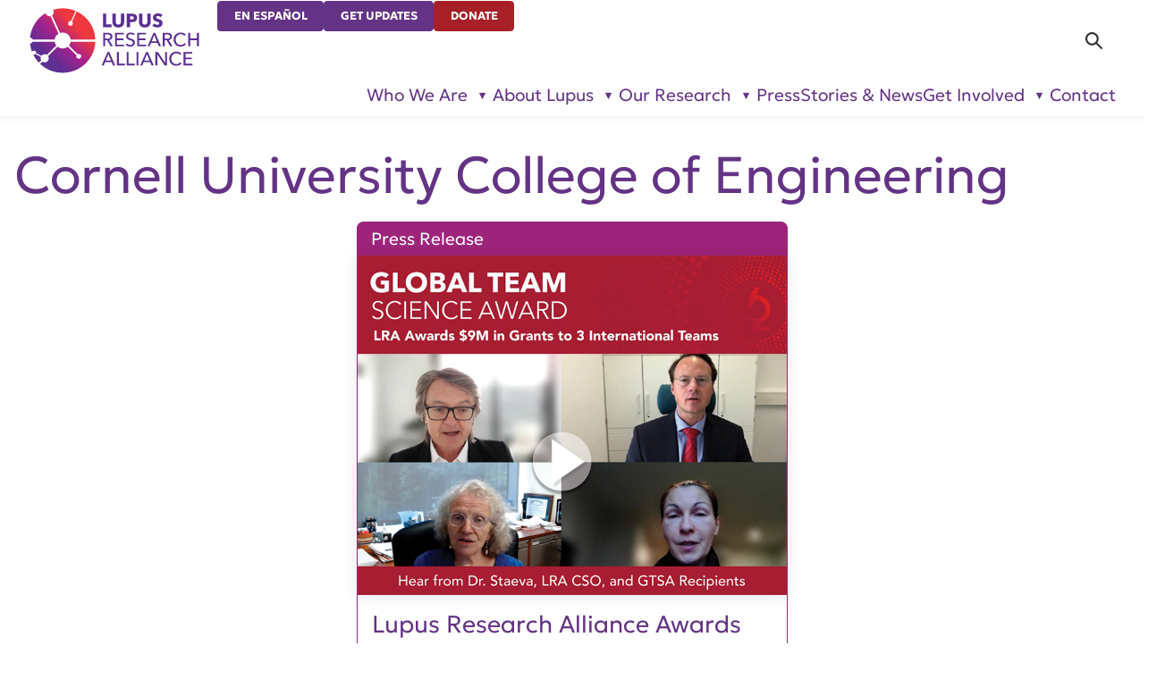

--- FILE ---
content_type: text/html; charset=UTF-8
request_url: https://www.lupusresearch.org/tag/cornell-university-college-of-engineering/
body_size: 10132
content:
<!DOCTYPE html>

<html lang="en-US" itemscope itemtype="http://schema.org/WebPage">
<head>
	<meta http-equiv="Content-Type" content="text/html; charset=UTF-8" />
	<meta http-equiv="X-UA-Compatible" content="IE=edge,chrome=1">
	<meta name="viewport" content="width=device-width,initial-scale=1" />

	<link rel="icon" href="/favicon.ico" sizes="48x48" >
	<link rel="icon" href="/favicon.svg" sizes="any" type="image/svg+xml">
	<link rel="apple-touch-icon" href="/apple-touch-icon.png"/>
	<link rel="manifest" href="/site.webmanifest" />

	<script type="text/javascript">
		document.documentElement.classList.add("js-on");
	</script>

	<meta name='robots' content='noindex, follow' />

	<!-- This site is optimized with the Yoast SEO Premium plugin v25.2 (Yoast SEO v26.6) - https://yoast.com/wordpress/plugins/seo/ -->
	<title>Cornell University College of Engineering Archives - Lupus Research Alliance</title>
	<meta property="og:locale" content="en_US" />
	<meta property="og:type" content="article" />
	<meta property="og:title" content="Cornell University College of Engineering Archives" />
	<meta property="og:url" content="https://www.lupusresearch.org/tag/cornell-university-college-of-engineering/" />
	<meta property="og:site_name" content="Lupus Research Alliance" />
	<meta name="twitter:card" content="summary_large_image" />
	<script type="application/ld+json" class="yoast-schema-graph">{"@context":"https://schema.org","@graph":[{"@type":"CollectionPage","@id":"https://www.lupusresearch.org/tag/cornell-university-college-of-engineering/","url":"https://www.lupusresearch.org/tag/cornell-university-college-of-engineering/","name":"Cornell University College of Engineering Archives - Lupus Research Alliance","isPartOf":{"@id":"https://www.lupusresearch.org/#website"},"primaryImageOfPage":{"@id":"https://www.lupusresearch.org/tag/cornell-university-college-of-engineering/#primaryimage"},"image":{"@id":"https://www.lupusresearch.org/tag/cornell-university-college-of-engineering/#primaryimage"},"thumbnailUrl":"https://www.lupusresearch.org/wp-content/uploads/2022/08/GTSA-Email-Video-Graphic_1.png","breadcrumb":{"@id":"https://www.lupusresearch.org/tag/cornell-university-college-of-engineering/#breadcrumb"},"inLanguage":"en-US"},{"@type":"ImageObject","inLanguage":"en-US","@id":"https://www.lupusresearch.org/tag/cornell-university-college-of-engineering/#primaryimage","url":"https://www.lupusresearch.org/wp-content/uploads/2022/08/GTSA-Email-Video-Graphic_1.png","contentUrl":"https://www.lupusresearch.org/wp-content/uploads/2022/08/GTSA-Email-Video-Graphic_1.png","width":800,"height":633},{"@type":"BreadcrumbList","@id":"https://www.lupusresearch.org/tag/cornell-university-college-of-engineering/#breadcrumb","itemListElement":[{"@type":"ListItem","position":1,"name":"Home","item":"https://www.lupusresearch.org/"},{"@type":"ListItem","position":2,"name":"Cornell University College of Engineering"}]},{"@type":"WebSite","@id":"https://www.lupusresearch.org/#website","url":"https://www.lupusresearch.org/","name":"Lupus Research Alliance","description":"","publisher":{"@id":"https://www.lupusresearch.org/#organization"},"potentialAction":[{"@type":"SearchAction","target":{"@type":"EntryPoint","urlTemplate":"https://www.lupusresearch.org/?s={search_term_string}"},"query-input":{"@type":"PropertyValueSpecification","valueRequired":true,"valueName":"search_term_string"}}],"inLanguage":"en-US"},{"@type":"Organization","@id":"https://www.lupusresearch.org/#organization","name":"Lupus Research Alliance","url":"https://www.lupusresearch.org/","logo":{"@type":"ImageObject","inLanguage":"en-US","@id":"https://www.lupusresearch.org/#/schema/logo/image/","url":"https://www.lupusresearch.org/wp-content/uploads/2025/12/LRA-logo-RGB-optimized.svg","contentUrl":"https://www.lupusresearch.org/wp-content/uploads/2025/12/LRA-logo-RGB-optimized.svg","caption":"Lupus Research Alliance"},"image":{"@id":"https://www.lupusresearch.org/#/schema/logo/image/"}}]}</script>
	<!-- / Yoast SEO Premium plugin. -->


<style id='wp-img-auto-sizes-contain-inline-css' type='text/css'>
img:is([sizes=auto i],[sizes^="auto," i]){contain-intrinsic-size:3000px 1500px}
/*# sourceURL=wp-img-auto-sizes-contain-inline-css */
</style>
<style id='classic-theme-styles-inline-css' type='text/css'>
/*! This file is auto-generated */
.wp-block-button__link{color:#fff;background-color:#32373c;border-radius:9999px;box-shadow:none;text-decoration:none;padding:calc(.667em + 2px) calc(1.333em + 2px);font-size:1.125em}.wp-block-file__button{background:#32373c;color:#fff;text-decoration:none}
/*# sourceURL=/wp-includes/css/classic-themes.min.css */
</style>
<link rel='stylesheet' id='wp-components-css' href='https://www.lupusresearch.org/wp-includes/css/dist/components/style.min.css?ver=6.9' type='text/css' media='all' />
<link rel='stylesheet' id='wp-preferences-css' href='https://www.lupusresearch.org/wp-includes/css/dist/preferences/style.min.css?ver=6.9' type='text/css' media='all' />
<link rel='stylesheet' id='wp-block-editor-css' href='https://www.lupusresearch.org/wp-includes/css/dist/block-editor/style.min.css?ver=6.9' type='text/css' media='all' />
<link rel='stylesheet' id='popup-maker-block-library-style-css' href='https://www.lupusresearch.org/wp-content/plugins/popup-maker/dist/packages/block-library-style.css?ver=dbea705cfafe089d65f1' type='text/css' media='all' />
<link rel='stylesheet' id='normalize-css' href='https://www.lupusresearch.org/wp-content/themes/lra2025/lib/normalize.css?ver=1768432720' type='text/css' media='all' />
<link rel='stylesheet' id='wp-core-css' href='https://www.lupusresearch.org/wp-content/themes/lra2025/lib/wp-core.css?ver=1768432720' type='text/css' media='all' />
<link rel='stylesheet' id='theme_styles-css' href='https://www.lupusresearch.org/wp-content/themes/lra2025/style.css?ver=1768432720' type='text/css' media='all' />
<script type="text/javascript" src="https://www.lupusresearch.org/wp-includes/js/jquery/jquery.min.js?ver=3.7.1" id="jquery-core-js"></script>
<link rel="https://api.w.org/" href="https://www.lupusresearch.org/wp-json/" /><link rel="alternate" title="JSON" type="application/json" href="https://www.lupusresearch.org/wp-json/wp/v2/tags/1717" />		<!-- Custom Logo: hide header text -->
		<style id="custom-logo-css" type="text/css">
			.site-title, .site-description {
				position: absolute;
				clip-path: inset(50%);
			}
		</style>
		<!-- breadcrumb Schema optimized by Schema Pro --><script type="application/ld+json">{"@context":"https:\/\/schema.org","@type":"BreadcrumbList","itemListElement":[{"@type":"ListItem","position":1,"item":{"@id":"https:\/\/www.lupusresearch.org\/","name":"Home"}},{"@type":"ListItem","position":2,"item":{"@id":"https:\/\/www.lupusresearch.org\/tag\/cornell-university-college-of-engineering\/","name":"Cornell University College of Engineering"}}]}</script><!-- / breadcrumb Schema optimized by Schema Pro -->
		<script>
		(function(h,o,t,j,a,r){
			h.hj=h.hj||function(){(h.hj.q=h.hj.q||[]).push(arguments)};
			h._hjSettings={hjid:3696600,hjsv:5};
			a=o.getElementsByTagName('head')[0];
			r=o.createElement('script');r.async=1;
			r.src=t+h._hjSettings.hjid+j+h._hjSettings.hjsv;
			a.appendChild(r);
		})(window,document,'//static.hotjar.com/c/hotjar-','.js?sv=');
		</script>
					<style id="wpsp-style-frontend"></style>
			<link rel='stylesheet' id='theme-style-deferred-css' href='https://www.lupusresearch.org/wp-content/themes/lra2025/style-deferred.css?ver=1768432720' type='text/css' media='all' />
</head>
<body class="archive tag tag-cornell-university-college-of-engineering tag-1717 wp-custom-logo wp-theme-lra2025 scroll-top wp-schema-pro-2.10.0">

<header>
	<div id="skip">
		<a href="#content-start">Skip Navigation</a>
	</div>
	<div class="header-content">
		<div class="site-title">Lupus Research Alliance</div><div id="logo"><a href="https://www.lupusresearch.org/" class="custom-logo-link" rel="home"><img src="https://www.lupusresearch.org/wp-content/uploads/2025/12/LRA-logo-RGB-optimized.svg" class="custom-logo" alt="Lupus Research Alliance" decoding="async" /></a></div>		<div id="header-utils">
			<ul id="menu-utilities" class="menu"><li id="menu-item-15402" class="menu-item menu-item-type-post_type menu-item-object-page menu-item-15402"><a href="https://www.lupusresearch.org/en-espanol/acerca-del-lupus/">En Español</a></li><li id="menu-item-15403" class="menu-item menu-item-type-post_type menu-item-object-page menu-item-15403"><a href="https://www.lupusresearch.org/sign-up-for-updates/">Get Updates</a></li><li id="menu-item-15404" class="menu-item menu-item-type-custom menu-item-object-custom menu-item-15404"><a href="?campaign=745289">Donate</a></li>
</ul>		</div>

		<div id="search-main">
			<form role="search" method="get" class="search-form" action="https://www.lupusresearch.org/">
				<label>
					<span class="screen-reader-text">Search for:</span>
					<input type="search" class="search-field" placeholder="Search &hellip;" value="" name="s" />
				</label>
				<input type="submit" class="search-submit" value="Search" />
			</form>		</div>

		<nav id="nav-main">
			<ul id="menu-main-navigation" class="menu"><li id="menu-item-12767" class="menu-item menu-item-type-custom menu-item-object-custom menu-item-has-children menu-item-12767"><a href="#">Who We Are</a><ul class="sub-menu"><li id="menu-item-12768" class="menu-item menu-item-type-post_type menu-item-object-page menu-item-has-children menu-item-12768"><a href="https://www.lupusresearch.org/who-we-are/about-lupus-research-alliance/">About Us</a><ul class="sub-menu"><li id="menu-item-13195" class="menu-item menu-item-type-post_type menu-item-object-page menu-item-13195"><a href="https://www.lupusresearch.org/who-we-are/about-lupus-research-alliance/our-impact/">Our Impact</a></li><li id="menu-item-13196" class="menu-item menu-item-type-post_type menu-item-object-page menu-item-13196"><a href="https://www.lupusresearch.org/who-we-are/about-lupus-research-alliance/strategic-plan/">Strategic Plan Highlights</a></li><li id="menu-item-12770" class="menu-item menu-item-type-post_type menu-item-object-page menu-item-12770"><a href="https://www.lupusresearch.org/who-we-are/about-lupus-research-alliance/our-history/">Our History</a></li><li id="menu-item-14879" class="menu-item menu-item-type-post_type menu-item-object-page menu-item-14879"><a href="https://www.lupusresearch.org/who-we-are/about-lupus-research-alliance/commitment-to-community/">Our Commitment to Community</a></li><li id="menu-item-12772" class="menu-item menu-item-type-post_type menu-item-object-page menu-item-12772"><a href="https://www.lupusresearch.org/who-we-are/about-lupus-research-alliance/financials/">Financials</a></li><li id="menu-item-12773" class="menu-item menu-item-type-post_type menu-item-object-page menu-item-12773"><a href="https://www.lupusresearch.org/careers/">Careers</a></li></ul></li><li id="menu-item-15560" class="menu-item menu-item-type-post_type menu-item-object-page menu-item-has-children menu-item-15560"><a href="https://www.lupusresearch.org/affiliates/">Affiliates</a><ul class="sub-menu"><li id="menu-item-15561" class="menu-item menu-item-type-post_type menu-item-object-page menu-item-15561"><a href="https://www.lupusresearch.org/lupus-ventures/">Lupus Ventures</a></li><li id="menu-item-15562" class="menu-item menu-item-type-custom menu-item-object-custom menu-item-15562"><a href="/who-we-are/lupus-therapeutics/">Lupus Therapeutics, LLC</a></li></ul></li><li id="menu-item-12774" class="menu-item menu-item-type-post_type menu-item-object-page menu-item-has-children menu-item-12774"><a href="https://www.lupusresearch.org/who-we-are/leadership-and-partners/partners/">Leadership and Partners</a><ul class="sub-menu"><li id="menu-item-12775" class="menu-item menu-item-type-post_type menu-item-object-page menu-item-12775"><a href="https://www.lupusresearch.org/who-we-are/leadership-and-partners/board-of-directors/">Board of Directors</a></li><li id="menu-item-12776" class="menu-item menu-item-type-post_type menu-item-object-page menu-item-12776"><a href="https://www.lupusresearch.org/who-we-are/leadership-and-partners/research-committee/">Research Committee of the Board</a></li><li id="menu-item-12777" class="menu-item menu-item-type-post_type menu-item-object-page menu-item-12777"><a href="https://www.lupusresearch.org/who-we-are/leadership-and-partners/scientific-advisory-board/">Scientific Advisory Board</a></li><li id="menu-item-12780" class="menu-item menu-item-type-post_type menu-item-object-page menu-item-12780"><a href="https://www.lupusresearch.org/who-we-are/leadership-and-partners/partners/">Leadership and Partners</a></li><li id="menu-item-12781" class="menu-item menu-item-type-post_type menu-item-object-page menu-item-12781"><a href="https://www.lupusresearch.org/who-we-are/leadership-and-partners/executive-team/">Executive Team</a></li><li id="menu-item-12782" class="menu-item menu-item-type-post_type menu-item-object-page menu-item-12782"><a href="https://www.lupusresearch.org/who-we-are/leadership-and-partners/young-leaders-board/">Young Leaders Board</a></li></ul></li></ul></li><li id="menu-item-12783" class="menu-item menu-item-type-custom menu-item-object-custom menu-item-has-children menu-item-12783"><a href="#">About Lupus</a><ul class="sub-menu"><li id="menu-item-12785" class="menu-item menu-item-type-post_type menu-item-object-page menu-item-has-children menu-item-12785"><a href="https://www.lupusresearch.org/about-lupus/what-is-lupus/">What is Lupus?</a><ul class="sub-menu"><li id="menu-item-12787" class="menu-item menu-item-type-post_type menu-item-object-page menu-item-12787"><a href="https://www.lupusresearch.org/about-lupus/what-is-lupus/lupus-symptoms/">Symptoms</a></li><li id="menu-item-12788" class="menu-item menu-item-type-post_type menu-item-object-page menu-item-12788"><a href="https://www.lupusresearch.org/about-lupus/what-is-lupus/lupus-diagnosis/">How is Lupus Diagnosed?</a></li><li id="menu-item-12789" class="menu-item menu-item-type-post_type menu-item-object-page menu-item-12789"><a href="https://www.lupusresearch.org/about-lupus/what-is-lupus/lupus-treatment/">Treatment</a></li></ul></li><li id="menu-item-15466" class="menu-item menu-item-type-post_type menu-item-object-page menu-item-has-children menu-item-15466"><a href="https://www.lupusresearch.org/about-lupus/resource-center/">Lupus Resource Center</a><ul class="sub-menu"><li id="menu-item-15464" class="menu-item menu-item-type-post_type menu-item-object-page menu-item-15464"><a href="https://www.lupusresearch.org/about-lupus/resource-center/medical/">Medical Resources</a></li><li id="menu-item-15463" class="menu-item menu-item-type-post_type menu-item-object-page menu-item-15463"><a href="https://www.lupusresearch.org/about-lupus/resource-center/financial/">Financial Resources</a></li><li id="menu-item-14295" class="menu-item menu-item-type-post_type menu-item-object-page menu-item-14295"><a href="https://www.lupusresearch.org/about-lupus/educate/">Educational Resources</a></li><li id="menu-item-15467" class="menu-item menu-item-type-post_type menu-item-object-page menu-item-15467"><a href="https://www.lupusresearch.org/about-lupus/resource-center/glossary/">Glossary</a></li><li id="menu-item-15469" class="menu-item menu-item-type-post_type menu-item-object-page menu-item-15469"><a href="https://www.lupusresearch.org/about-lupus/resource-center/international/">International Resources</a></li><li id="menu-item-15468" class="menu-item menu-item-type-post_type menu-item-object-page menu-item-15468"><a href="https://www.lupusresearch.org/about-lupus/resource-center/links/">Links</a></li></ul></li></ul></li><li id="menu-item-12791" class="menu-item menu-item-type-custom menu-item-object-custom menu-item-has-children menu-item-12791"><a href="#">Our Research</a><ul class="sub-menu"><li id="menu-item-12792" class="menu-item menu-item-type-post_type menu-item-object-page menu-item-has-children menu-item-12792"><a href="https://www.lupusresearch.org/continuum-of-research/">About Our Research</a><ul class="sub-menu"><li id="menu-item-12793" class="menu-item menu-item-type-post_type menu-item-object-page menu-item-12793"><a href="https://www.lupusresearch.org/research/research-roadmap/">Research Roadmap</a></li><li id="menu-item-14417" class="menu-item menu-item-type-post_type menu-item-object-page menu-item-14417"><a href="https://www.lupusresearch.org/for-researchers/funded-research/">Research We Fund</a></li><li id="menu-item-12796" class="menu-item menu-item-type-post_type menu-item-object-page menu-item-12796"><a href="https://www.lupusresearch.org/research/get-involved-in-research/">Get Involved in Research</a></li><li id="menu-item-14186" class="menu-item menu-item-type-post_type menu-item-object-page menu-item-14186"><a href="https://www.lupusresearch.org/research/lupus-nexus/">Lupus Nexus</a></li><li id="menu-item-12797" class="menu-item menu-item-type-post_type menu-item-object-page menu-item-12797"><a href="https://www.lupusresearch.org/lupus-landmark-study/">Participate in the Lupus Landmark Study</a></li><li id="menu-item-12798" class="menu-item menu-item-type-post_type menu-item-object-page menu-item-12798"><a href="https://www.lupusresearch.org/research/therapeutics/">Lupus Therapeutics, LLC</a></li></ul></li><li id="menu-item-12799" class="menu-item menu-item-type-post_type menu-item-object-page menu-item-has-children menu-item-12799"><a href="https://www.lupusresearch.org/for-researchers/">For Researchers</a><ul class="sub-menu"><li id="menu-item-12800" class="menu-item menu-item-type-post_type menu-item-object-page menu-item-12800"><a href="https://www.lupusresearch.org/for-researchers/funding-opportunities/">Funding Opportunities</a></li><li id="menu-item-12801" class="menu-item menu-item-type-post_type menu-item-object-page menu-item-12801"><a href="https://www.lupusresearch.org/for-researchers/funded-research/">Funded Research</a></li><li id="menu-item-12802" class="menu-item menu-item-type-post_type menu-item-object-page menu-item-12802"><a href="https://www.lupusresearch.org/for-researchers/research-partners/">Research Partners</a></li><li id="menu-item-12803" class="menu-item menu-item-type-post_type menu-item-object-page menu-item-12803"><a href="https://www.lupusresearch.org/for-researchers/research-resources/">Scientific Resources</a></li><li id="menu-item-12804" class="menu-item menu-item-type-post_type menu-item-object-page menu-item-12804"><a href="https://www.lupusresearch.org/for-researchers/research-contacts/">Research Contacts</a></li><li id="menu-item-14507" class="menu-item menu-item-type-custom menu-item-object-custom menu-item-14507"><a href="https://www.lupusresearch.org/wp-content/uploads/2025/03/LRA-Reviewers-2023-24.pdf">LRA Reviewers 2023–2024</a></li></ul></li></ul></li><li id="menu-item-14219" class="menu-item menu-item-type-taxonomy menu-item-object-category menu-item-14219"><a href="https://www.lupusresearch.org/pressroom/">Press</a></li><li id="menu-item-14137" class="menu-item menu-item-type-post_type menu-item-object-page current_page_parent menu-item-14137"><a href="https://www.lupusresearch.org/stories-news/">Stories &#038; News</a></li><li id="menu-item-12816" class="menu-item menu-item-type-custom menu-item-object-custom menu-item-has-children menu-item-12816"><a href="#">Get Involved</a><ul class="sub-menu"><li id="menu-item-12817" class="menu-item menu-item-type-post_type menu-item-object-page menu-item-has-children menu-item-12817"><a href="https://www.lupusresearch.org/join-us/donate/">Give</a><ul class="sub-menu"><li id="menu-item-12818" class="menu-item menu-item-type-custom menu-item-object-custom menu-item-12818"><a href="https://give.lupusresearch.org/campaign/745284/donate">Online Donation</a></li><li id="menu-item-12819" class="menu-item menu-item-type-post_type menu-item-object-page menu-item-12819"><a href="https://www.lupusresearch.org/ways-to-give/">Ways to Give</a></li></ul></li><li id="menu-item-12820" class="menu-item menu-item-type-post_type menu-item-object-page menu-item-12820"><a href="https://www.lupusresearch.org/sponsorship-opportunities/">Sponsorship Opportunities</a></li><li id="menu-item-12822" class="menu-item menu-item-type-post_type menu-item-object-page menu-item-has-children menu-item-12822"><a href="https://www.lupusresearch.org/research/get-involved-in-research/">Research</a><ul class="sub-menu"><li id="menu-item-12823" class="menu-item menu-item-type-custom menu-item-object-custom menu-item-12823"><a href="https://lupustherapeutics.org">Find a Clinical Trial</a></li><li id="menu-item-12824" class="menu-item menu-item-type-post_type menu-item-object-page menu-item-12824"><a href="https://www.lupusresearch.org/research/get-involved-in-research/brainbank/">Give to the Lupus Brain Bank</a></li><li id="menu-item-12825" class="menu-item menu-item-type-post_type menu-item-object-page menu-item-12825"><a href="https://www.lupusresearch.org/lupus-landmark-study/">Participate in the Lupus Landmark Study</a></li></ul></li><li id="menu-item-12826" class="menu-item menu-item-type-post_type menu-item-object-page menu-item-has-children menu-item-12826"><a href="https://www.lupusresearch.org/join-us/events/">Events</a><ul class="sub-menu"><li id="menu-item-12829" class="menu-item menu-item-type-post_type menu-item-object-page menu-item-12829"><a href="https://www.lupusresearch.org/join-us/events/host-an-event/">Host an Event</a></li><li id="menu-item-12827" class="menu-item menu-item-type-post_type menu-item-object-page menu-item-12827"><a href="https://www.lupusresearch.org/join-us/events/past-events/">Past Events</a></li></ul></li><li id="menu-item-14699" class="menu-item menu-item-type-custom menu-item-object-custom menu-item-14699"><a href="https://www.lupuswalks.org/">Walks</a></li><li id="menu-item-14965" class="menu-item menu-item-type-post_type menu-item-object-page menu-item-14965"><a href="https://www.lupusresearch.org/join-us/events/marathons/">Marathons</a></li><li id="menu-item-12834" class="menu-item menu-item-type-post_type menu-item-object-page menu-item-has-children menu-item-12834"><a href="https://www.lupusresearch.org/join-us/advocate/">Advocate</a><ul class="sub-menu"><li id="menu-item-12833" class="menu-item menu-item-type-post_type menu-item-object-page menu-item-12833"><a href="https://www.lupusresearch.org/join-us/advocate/action-center/">Take Action</a></li><li id="menu-item-12835" class="menu-item menu-item-type-post_type menu-item-object-page menu-item-12835"><a href="https://www.lupusresearch.org/join-us/advocate/steps-weve-taken/">Steps We’ve Taken</a></li><li id="menu-item-12836" class="menu-item menu-item-type-post_type menu-item-object-page menu-item-12836"><a href="https://www.lupusresearch.org/join-us/advocate/advocacy-updates/">Advocacy News</a></li></ul></li><li id="menu-item-14296" class="menu-item menu-item-type-post_type menu-item-object-page menu-item-14296"><a href="https://www.lupusresearch.org/manyone-can/">ManyOne Can</a></li><li id="menu-item-14697" class="menu-item menu-item-type-post_type menu-item-object-page menu-item-14697"><a href="https://www.lupusresearch.org/accelerating-lupus-research/">Accelerating Lupus Research</a></li></ul></li><li id="menu-item-12837" class="menu-item menu-item-type-post_type menu-item-object-page menu-item-12837"><a href="https://www.lupusresearch.org/who-we-are/contact/">Contact</a></li>
</ul>		</nav>
	</div>
</header>

<main id="blog-main">
	<h1 id="content-start" class="entry-title">Cornell University College of Engineering</h1>
	
	<div class="block-cards">
		<div class="articles">	<article class="post-11401 post type-post status-publish format-standard has-post-thumbnail hentry category-lra-news category-pressroom category-press-releases category-home-page-feature tag-dr-teodora-staeva tag-dr-david-isenberg tag-weizmann-institute-of-science tag-harvard-medical-school tag-dr-jimmie-chun-ye tag-bar-ilan-university tag-feinstein-institutes-for-medical-research tag-dr-ilana-brito tag-university-of-munster tag-dr-eric-morand tag-dr-eran-elinav tag-imperial-college-london tag-monash-university tag-dr-david-eidelberg tag-kings-college-london tag-dr-james-peters tag-dr-hilda-fragoso-loyo tag-dr-timothy-vyse tag-institute-of-medical-science-and-nutrition-salvador-zubiran tag-dr-george-tsokos tag-universidad-nacional-autonoma-de-mexico tag-dr-nissan-yissachar tag-university-college-london tag-dr-betty-diamond tag-dr-emma-davenport tag-university-of-california-san-francisco tag-dr-martin-kriegel tag-dr-michael-inouye tag-cornell-university-college-of-engineering">
		<a href="https://www.lupusresearch.org/lupus-research-alliance-awards-9-million-to-develop-lupus-treatment-breakthroughs/">
			<h2 class="entry-title">Lupus Research Alliance Awards $9 Million to Develop Lupus Treatment Breakthroughs</h2>

			<div class="card-banner news_and_stories press_release">Press Release</div>

			<figure class="post-thumbnail"><img width="800" height="633" src="https://www.lupusresearch.org/wp-content/uploads/2022/08/GTSA-Email-Video-Graphic_1.png" class="attachment-full size-full wp-post-image" alt="" sizes="(min-width:88em) 30em, (min-width:66em) 33vw, (min-width:44em) 50vw, (min-width:30em) 30em, 100vw" decoding="async" fetchpriority="high" srcset="https://www.lupusresearch.org/wp-content/uploads/2022/08/GTSA-Email-Video-Graphic_1.png 800w, https://www.lupusresearch.org/wp-content/uploads/2022/08/GTSA-Email-Video-Graphic_1-300x237.png 300w, https://www.lupusresearch.org/wp-content/uploads/2022/08/GTSA-Email-Video-Graphic_1-768x608.png 768w" /></figure>
			<div class="content">
				 NEW YORK, NY – August 24, 2022 – The Lupus Research Alliance (LRA) today announced its Global Team Science...			</div>
		</a>
	</article>
	</div>	</div>

	</main>

<footer>
		<div id="footer-imprint">
		<p>
						
				52 Vanderbilt Ave, Suite 401,
				New York, NY 10017 |
				646-884-6000				<br />
			
			A charitable organization with 501(c)(3) tax-exempt status.  Federal Tax ID #58-2492929. <br />
			
			&copy;
			<a href="/">
				2026				Lupus Research Alliance			</a>. All rights reserved.
		</p>
	</div>

	<div id="footer-social">
		<ul><li><a href="https://www.facebook.com/lupusresearchalliance"class="has-img"><img src="https://www.lupusresearch.org/wp-content/uploads/2024/04/facebook.svg" class="attachment-full size-full" alt="facebook" sizes="auto, 2em" decoding="async" loading="lazy" /></a></li><li><a href="https://www.instagram.com/lupusresearchalliance/"class="has-img"><img src="https://www.lupusresearch.org/wp-content/uploads/2024/04/instagram.svg" class="attachment-full size-full" alt="instagram" sizes="auto, 2em" decoding="async" loading="lazy" /></a></li><li><a href="https://twitter.com/LupusResearch"class="has-img"><img src="https://www.lupusresearch.org/wp-content/uploads/2024/04/x-logo.svg" class="attachment-full size-full" alt="x (twitter)" sizes="auto, 2em" decoding="async" loading="lazy" /></a></li><li><a href="https://www.linkedin.com/company/lupusresearchalliance"class="has-img"><img src="https://www.lupusresearch.org/wp-content/uploads/2024/04/linkedin.svg" class="attachment-full size-full" alt="linkedin" sizes="auto, 2em" decoding="async" loading="lazy" /></a></li><li><a href="https://www.youtube.com/user/myalr"class="has-img"><img src="https://www.lupusresearch.org/wp-content/uploads/2024/04/youtube.svg" class="attachment-full size-full" alt="youtube" sizes="auto, 2em" decoding="async" loading="lazy" /></a></li></ul>	</div>

	<div id="footer-newsletter">
		<a href="/sign-up-for-updates/">Sign up for Updates</a>
	</div>

	<div id="footer-credentials">
		<ul><li><a href="https://give.org/search/?term=Lupus+Research+Alliance&tobid="class="has-img"><img width="70" height="124" src="https://www.lupusresearch.org/wp-content/uploads/2017/10/aC-seal-vertical-w-url-black.png" class="attachment-full size-full" alt="BBB Accredited Charity" sizes="auto, 4em" decoding="async" loading="lazy" /></a></li><li><a href="https://cfcgiving.opm.gov/offerings"class="has-img"><img width="135" height="82" src="https://www.lupusresearch.org/wp-content/uploads/2017/06/img11.png" class="attachment-full size-full" alt="CFC" sizes="auto, 4em" decoding="async" loading="lazy" /></a></li><li><a href="https://app.candid.org/profile/7921183/lupus-research-alliance-58-2492929"class="has-img"><img src="https://www.lupusresearch.org/wp-content/uploads/2025/09/candid-2025.svg" class="attachment-full size-full" alt="Candid Platinum Transparency" sizes="auto, 4em" decoding="async" loading="lazy" /></a></li><li><a href="https://www.charitynavigator.org/ein/582492929"class="has-img"><img src="https://www.lupusresearch.org/wp-content/uploads/2025/09/four-star-rating-badge.svg" class="attachment-full size-full" alt="Charity Navigator Four Star" sizes="auto, 4em" decoding="async" loading="lazy" /></a></li><li><a href="https://www.charitywatch.org/charities/lupus-research-alliance"class="has-img"><img src="https://www.lupusresearch.org/wp-content/uploads/2025/01/CharityWatch_Seal_RGB-reverse.svg" class="attachment-full size-full" alt="CharityWatch Top Rated" sizes="auto, 4em" decoding="async" loading="lazy" /></a></li><li><a href="https://trust.lupusresearch.org/"class="has-img"><img src="https://www.lupusresearch.org/wp-content/uploads/2025/06/ISO-27001-Certified.svg" class="attachment-full size-full" alt="ISO 27001 Certified" sizes="auto, 4em" decoding="async" loading="lazy" /></a></li><li><a href="https://trust.lupusresearch.org/"class="has-img"><img src="https://www.lupusresearch.org/wp-content/uploads/2025/06/AICPA-SOC-2.svg" class="attachment-full size-full" alt="AICPA SOC 2 Compliant" sizes="auto, 4em" decoding="async" loading="lazy" /></a></li></ul>	</div>

	<nav id="nav-foot" aria-label="Footer navigation">
		<ul id="menu-footer-menu" class="menu"><li id="menu-item-15414" class="menu-item menu-item-type-custom menu-item-object-custom menu-item-has-children menu-item-15414"><a href="#">Who We Are</a><ul class="sub-menu"><li id="menu-item-15406" class="menu-item menu-item-type-post_type menu-item-object-page menu-item-15406"><a href="https://www.lupusresearch.org/who-we-are/about-lupus-research-alliance/">About Us</a></li><li id="menu-item-15408" class="menu-item menu-item-type-post_type menu-item-object-page menu-item-15408"><a href="https://www.lupusresearch.org/who-we-are/leadership-and-partners/">Leadership and Partners</a></li></ul></li><li id="menu-item-15411" class="menu-item menu-item-type-post_type menu-item-object-page menu-item-has-children menu-item-15411"><a href="https://www.lupusresearch.org/about-lupus/">About Lupus</a><ul class="sub-menu"><li id="menu-item-15412" class="menu-item menu-item-type-post_type menu-item-object-page menu-item-15412"><a href="https://www.lupusresearch.org/about-lupus/what-is-lupus/">What Is Lupus?</a></li><li id="menu-item-15413" class="menu-item menu-item-type-post_type menu-item-object-page menu-item-15413"><a href="https://www.lupusresearch.org/about-lupus/resource-center/">Lupus Resource Center</a></li></ul></li><li id="menu-item-15415" class="menu-item menu-item-type-custom menu-item-object-custom menu-item-has-children menu-item-15415"><a href="#">Our Research</a><ul class="sub-menu"><li id="menu-item-15409" class="menu-item menu-item-type-post_type menu-item-object-page menu-item-15409"><a href="https://www.lupusresearch.org/continuum-of-research/">About Our Research</a></li><li id="menu-item-15410" class="menu-item menu-item-type-post_type menu-item-object-page menu-item-15410"><a href="https://www.lupusresearch.org/for-researchers/">For Researchers</a></li></ul></li><li id="menu-item-15416" class="menu-item menu-item-type-custom menu-item-object-custom menu-item-has-children menu-item-15416"><a href="#">Press, Stories &#038; News</a><ul class="sub-menu"><li id="menu-item-15419" class="menu-item menu-item-type-custom menu-item-object-custom menu-item-15419"><a href="/pressroom/">Press</a></li><li id="menu-item-15420" class="menu-item menu-item-type-custom menu-item-object-custom menu-item-15420"><a href="/stories-news/">Stories &#038; News</a></li></ul></li><li id="menu-item-15417" class="menu-item menu-item-type-custom menu-item-object-custom menu-item-has-children menu-item-15417"><a href="#">Get Involved</a><ul class="sub-menu"><li id="menu-item-15421" class="menu-item menu-item-type-post_type menu-item-object-page menu-item-15421"><a href="https://www.lupusresearch.org/join-us/donate/">Give</a></li><li id="menu-item-15422" class="menu-item menu-item-type-post_type menu-item-object-page menu-item-15422"><a href="https://www.lupusresearch.org/sponsorship-opportunities/">Sponsorship Opportunities</a></li><li id="menu-item-15424" class="menu-item menu-item-type-post_type menu-item-object-page menu-item-15424"><a href="https://www.lupusresearch.org/research/get-involved-in-research/">Get Involved in Research</a></li><li id="menu-item-15425" class="menu-item menu-item-type-post_type menu-item-object-page menu-item-15425"><a href="https://www.lupusresearch.org/join-us/advocate/action-center/">Take Action</a></li><li id="menu-item-15426" class="menu-item menu-item-type-post_type menu-item-object-page menu-item-15426"><a href="https://www.lupusresearch.org/join-us/events/">Events</a></li></ul></li><li id="menu-item-15418" class="menu-item menu-item-type-post_type menu-item-object-page menu-item-15418"><a href="https://www.lupusresearch.org/who-we-are/contact/">Contact</a></li>
</ul>	</nav>

	<div id="footer-legal">
		<ul>                              
			<li><a href="https://www.lupusresearch.org/privacy-policy/">Privacy Policy</a></li><li><a href="https://www.lupusresearch.org/disclaimer/">Disclaimer</a></li><li><a href="https://www.lupusresearch.org/terms-of-use/">Terms of Use</a></li>			<li><a href="https://trust.lupusresearch.org/">Trust Center</a></li>
			<li>
				<!-- Begin Accessible Web Text Only Target Snippet -->
				<a href="#" data-awam-target>Accessibility</a> 
				<!-- End Accessible Web Text Only Target Snippet --> 
			</li>
			<li><a href="#" class="optanon-show-settings">Cookie Settings</a></li>
		</ul>
	</div>
</footer>
<script async="" src="https://giving.classy.org/embedded/api/sdk/js/39092"></script>
<!-- Google Tag Manager -->
<script>(function(w,d,s,l,i){w[l]=w[l]||[];w[l].push({'gtm.start':
new Date().getTime(),event:'gtm.js'});var f=d.getElementsByTagName(s)[0],
j=d.createElement(s),dl=l!='dataLayer'?'&l='+l:'';j.async=true;j.src=
'https://www.googletagmanager.com/gtm.js?id='+i+dl;f.parentNode.insertBefore(j,f);
})(window,document,'script','dataLayer','GTM-K3HRP48F');</script>
<!-- End Google Tag Manager -->
 <!-- Google Tag Manager (noscript) -->
<noscript><iframe src="https://www.googletagmanager.com/ns.html?id=GTM-K3HRP48F"
height="0" width="0" style="display:none;visibility:hidden"></iframe></noscript>
<!-- End Google Tag Manager (noscript) -->
<script type="speculationrules">
{"prefetch":[{"source":"document","where":{"and":[{"href_matches":"/*"},{"not":{"href_matches":["/wp-*.php","/wp-admin/*","/wp-content/uploads/*","/wp-content/*","/wp-content/plugins/*","/wp-content/themes/lra2025/*","/*\\?(.+)"]}},{"not":{"selector_matches":"a[rel~=\"nofollow\"]"}},{"not":{"selector_matches":".no-prefetch, .no-prefetch a"}}]},"eagerness":"conservative"}]}
</script>
<script type="text/javascript" src="https://www.lupusresearch.org/wp-content/themes/lra2025/behavior.js?ver=1768432720" id="theme-script-js" defer></script>
			<script type="text/javascript" id="wpsp-script-frontend"></script>
			<script id="perfmatters-delayed-scripts-js">(function(){window.pmDC=0;if(window.pmDT){var e=setTimeout(d,window.pmDT*1e3)}const t=["keydown","mousedown","mousemove","wheel","touchmove","touchstart","touchend"];const n={normal:[],defer:[],async:[]};const o=[];const i=[];var r=false;var a="";window.pmIsClickPending=false;t.forEach(function(e){window.addEventListener(e,d,{passive:true})});if(window.pmDC){window.addEventListener("touchstart",b,{passive:true});window.addEventListener("mousedown",b)}function d(){if(typeof e!=="undefined"){clearTimeout(e)}t.forEach(function(e){window.removeEventListener(e,d,{passive:true})});if(document.readyState==="loading"){document.addEventListener("DOMContentLoaded",s)}else{s()}}async function s(){c();u();f();m();await w(n.normal);await w(n.defer);await w(n.async);await p();document.querySelectorAll("link[data-pmdelayedstyle]").forEach(function(e){e.setAttribute("href",e.getAttribute("data-pmdelayedstyle"))});window.dispatchEvent(new Event("perfmatters-allScriptsLoaded")),E().then(()=>{h()})}function c(){let o={};function e(t,e){function n(e){return o[t].delayedEvents.indexOf(e)>=0?"perfmatters-"+e:e}if(!o[t]){o[t]={originalFunctions:{add:t.addEventListener,remove:t.removeEventListener},delayedEvents:[]};t.addEventListener=function(){arguments[0]=n(arguments[0]);o[t].originalFunctions.add.apply(t,arguments)};t.removeEventListener=function(){arguments[0]=n(arguments[0]);o[t].originalFunctions.remove.apply(t,arguments)}}o[t].delayedEvents.push(e)}function t(t,n){const e=t[n];Object.defineProperty(t,n,{get:!e?function(){}:e,set:function(e){t["perfmatters"+n]=e}})}e(document,"DOMContentLoaded");e(window,"DOMContentLoaded");e(window,"load");e(document,"readystatechange");t(document,"onreadystatechange");t(window,"onload")}function u(){let n=window.jQuery;Object.defineProperty(window,"jQuery",{get(){return n},set(t){if(t&&t.fn&&!o.includes(t)){t.fn.ready=t.fn.init.prototype.ready=function(e){if(r){e.bind(document)(t)}else{document.addEventListener("perfmatters-DOMContentLoaded",function(){e.bind(document)(t)})}};const e=t.fn.on;t.fn.on=t.fn.init.prototype.on=function(){if(this[0]===window){function t(e){e=e.split(" ");e=e.map(function(e){if(e==="load"||e.indexOf("load.")===0){return"perfmatters-jquery-load"}else{return e}});e=e.join(" ");return e}if(typeof arguments[0]=="string"||arguments[0]instanceof String){arguments[0]=t(arguments[0])}else if(typeof arguments[0]=="object"){Object.keys(arguments[0]).forEach(function(e){delete Object.assign(arguments[0],{[t(e)]:arguments[0][e]})[e]})}}return e.apply(this,arguments),this};o.push(t)}n=t}})}function f(){document.querySelectorAll("script[type=pmdelayedscript]").forEach(function(e){if(e.hasAttribute("src")){if(e.hasAttribute("defer")&&e.defer!==false){n.defer.push(e)}else if(e.hasAttribute("async")&&e.async!==false){n.async.push(e)}else{n.normal.push(e)}}else{n.normal.push(e)}})}function m(){var o=document.createDocumentFragment();[...n.normal,...n.defer,...n.async].forEach(function(e){var t=e.getAttribute("src");if(t){var n=document.createElement("link");n.href=t;if(e.getAttribute("data-perfmatters-type")=="module"){n.rel="modulepreload"}else{n.rel="preload";n.as="script"}o.appendChild(n)}});document.head.appendChild(o)}async function w(e){var t=e.shift();if(t){await l(t);return w(e)}return Promise.resolve()}async function l(t){await v();return new Promise(function(e){const n=document.createElement("script");[...t.attributes].forEach(function(e){let t=e.nodeName;if(t!=="type"){if(t==="data-perfmatters-type"){t="type"}n.setAttribute(t,e.nodeValue)}});if(t.hasAttribute("src")){n.addEventListener("load",e);n.addEventListener("error",e)}else{n.text=t.text;e()}t.parentNode.replaceChild(n,t)})}async function p(){r=true;await v();document.dispatchEvent(new Event("perfmatters-DOMContentLoaded"));await v();window.dispatchEvent(new Event("perfmatters-DOMContentLoaded"));await v();document.dispatchEvent(new Event("perfmatters-readystatechange"));await v();if(document.perfmattersonreadystatechange){document.perfmattersonreadystatechange()}await v();window.dispatchEvent(new Event("perfmatters-load"));await v();if(window.perfmattersonload){window.perfmattersonload()}await v();o.forEach(function(e){e(window).trigger("perfmatters-jquery-load")})}async function v(){return new Promise(function(e){requestAnimationFrame(e)})}function h(){window.removeEventListener("touchstart",b,{passive:true});window.removeEventListener("mousedown",b);i.forEach(e=>{if(e.target.outerHTML===a){e.target.dispatchEvent(new MouseEvent("click",{view:e.view,bubbles:true,cancelable:true}))}})}function E(){return new Promise(e=>{window.pmIsClickPending?g=e:e()})}function y(){window.pmIsClickPending=true}function g(){window.pmIsClickPending=false}function L(e){e.target.removeEventListener("click",L);C(e.target,"pm-onclick","onclick");i.push(e),e.preventDefault();e.stopPropagation();e.stopImmediatePropagation();g()}function b(e){if(e.target.tagName!=="HTML"){if(!a){a=e.target.outerHTML}window.addEventListener("touchend",A);window.addEventListener("mouseup",A);window.addEventListener("touchmove",k,{passive:true});window.addEventListener("mousemove",k);e.target.addEventListener("click",L);C(e.target,"onclick","pm-onclick");y()}}function k(e){window.removeEventListener("touchend",A);window.removeEventListener("mouseup",A);window.removeEventListener("touchmove",k,{passive:true});window.removeEventListener("mousemove",k);e.target.removeEventListener("click",L);C(e.target,"pm-onclick","onclick");g()}function A(e){window.removeEventListener("touchend",A);window.removeEventListener("mouseup",A);window.removeEventListener("touchmove",k,{passive:true});window.removeEventListener("mousemove",k)}function C(e,t,n){if(e.hasAttribute&&e.hasAttribute(t)){event.target.setAttribute(n,event.target.getAttribute(t));event.target.removeAttribute(t)}}})();</script></body>
</html>

--- FILE ---
content_type: text/css
request_url: https://www.lupusresearch.org/wp-content/themes/lra2025/lib/wp-core.css?ver=1768432720
body_size: 778
content:
/* ============== */
/* WordPress Core */

.alignleft {
	float: inline-start;
	max-width: 60%;
}

.alignright {
	float: inline-end;
	max-width: 60%;
}

.aligncenter {
	display: block;
	margin-left: auto;
	margin-right: auto;
}

blockquote.alignleft,
figure.wp-caption.alignleft,
img.alignleft {
	margin: 0.5em 1.5em 0.5em 0;
}

.wp-caption.alignleft {
	margin: 0.5em 1em 0.5em 0;
}

blockquote.alignright,
figure.wp-caption.alignright,
img.alignright {
	margin: 0.5em 0 0.5em 1.5em;
}

.wp-caption.alignright {
	margin: 0.5em 0 0.5em 1.5em;
}

blockquote.aligncenter,
img.aligncenter,
.wp-caption.aligncenter {
	margin-top: 1em;
	margin-bottom: 1em;
}

.site-content blockquote.alignleft,
.site-content blockquote.alignright {
	border-top: 1px solid rgba(0, 0, 0, 0.1);
	border-bottom: 1px solid rgba(0, 0, 0, 0.1);
	padding-top: 1em;
	width: 50%;
}

.site-content blockquote.alignleft p,
.site-content blockquote.alignright p {
	margin-bottom: 1em;
}

.wp-caption {
	margin-bottom: 1.5em;
	max-width: 100%;
}

.wp-caption img[class*="wp-image-"] {
	display: block;
	margin: 0;
}

.wp-caption {
	color: #767676;
}

.wp-caption-text {
	-webkit-box-sizing: border-box;
	-moz-box-sizing:    border-box;
	box-sizing:         border-box;
	font-size: 0.75em;
	font-style: italic;
	line-height: 1.5;
	margin: 0.5em 0;
}

div.wp-caption .wp-caption-text {
	padding-right: 0.75em;
}

div.wp-caption.alignright img[class*="wp-image-"],
div.wp-caption.alignright .wp-caption-text {
	padding-left: 10px;
	padding-right: 0;
}

.wp-smiley {
	border: 0;
	margin-bottom: 0;
	margin-top: 0;
	padding: 0;
}

/* Assistive text */

.screen-reader-text {
	clip: rect(1px, 1px, 1px, 1px);
	position: absolute;
}

.screen-reader-text:focus {
	background-color: #f1f1f1;
	border-radius: 3px;
	box-shadow: 0 0 2px 2px rgba(0, 0, 0, 0.6);
	clip: auto;
	color: #21759b;
	display: block;
	font-size: 14px;
	font-weight: bold;
	height: auto;
	line-height: normal;
	padding: 15px 23px 14px;
	position: absolute;
	left: 5px;
	top: 5px;
	text-decoration: none;
	text-transform: none;
	width: auto;
	z-index: 100000; /* Above WP toolbar */
}

.hide {
	display: none;
}

/* Responsive floats */

@media (max-width: 42em) {
	.alignleft,
	.alignright,
	img.alignleft,
	img.alignright {
		max-width: calc(100% - 14rem);
	}
}

@media (max-width: 25em) {
	.alignleft,
	.alignright,
	img.alignleft,
	img.alignright {
		max-width: 100%;
		margin: 0.5em 0;		
		float: none;
		display: block;
	}
}

/* Gallery */

:root {
	--gallery-min-col-width: 7em;
	--gallery-thumbnail-width: 150px;
	--gallery-gap: 1rem;
}

.gallery {
	margin: 1rem 0;
	display: grid;
	gap: var(--gallery-gap);
	grid-template-columns: minmax(0, 1fr);
}

.gallery figure {
	margin: 0 0 1rem;
	text-align: center
}

.gallery figure img {
	max-width:100%;
	height:auto;
	margin:0 auto;
	display:block;
}

@media (min-width: 18em) {
	.gallery {grid-template-columns: repeat(auto-fill, minmax(var(--gallery-min-col-width), 1fr))}

	.gallery.gallery-columns-2 {grid-template-columns: repeat(auto-fill, minmax(max(var(--gallery-min-col-width), calc((100% - var(--gallery-gap)) / 2)), 1fr))}
	.gallery.gallery-columns-3 {grid-template-columns: repeat(auto-fill, minmax(max(var(--gallery-min-col-width), calc((100% - (var(--gallery-gap) * 2)) / 3)), 1fr))}
	.gallery.gallery-columns-4 {grid-template-columns: repeat(auto-fill, minmax(max(var(--gallery-min-col-width), calc((100% - (var(--gallery-gap) * 3)) / 4)), 1fr))}
	.gallery.gallery-columns-5 {grid-template-columns: repeat(auto-fill, minmax(max(var(--gallery-min-col-width), calc((100% - (var(--gallery-gap) * 4)) / 4)), 1fr))}
	.gallery.gallery-columns-6 {grid-template-columns: repeat(auto-fill, minmax(max(var(--gallery-min-col-width), calc((100% - (var(--gallery-gap) * 5)) / 6)), 1fr))}
	.gallery.gallery-columns-7 {grid-template-columns: repeat(auto-fill, minmax(max(var(--gallery-min-col-width), calc((100% - (var(--gallery-gap) * 6)) / 7)), 1fr))}
	.gallery.gallery-columns-8 {grid-template-columns: repeat(auto-fill, minmax(max(var(--gallery-min-col-width), calc((100% - (var(--gallery-gap) * 7)) / 8)), 1fr))}
	.gallery.gallery-columns-9 {grid-template-columns: repeat(auto-fill, minmax(max(var(--gallery-min-col-width), calc((100% - (var(--gallery-gap) * 8)) / 9)), 1fr))}
}

.gallery.gallery-size-thumbnail figcaption {
	max-width: var(--gallery-thumbnail-width);
	margin: 0.5rem auto;
}
